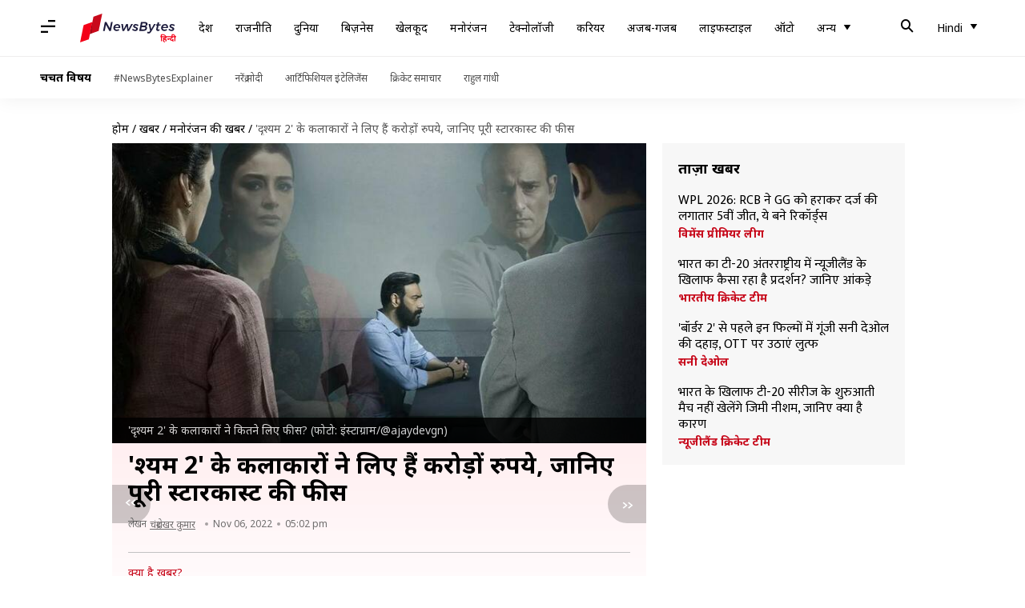

--- FILE ---
content_type: application/javascript; charset=utf-8
request_url: https://fundingchoicesmessages.google.com/f/AGSKWxUQ428xiqAl45tOzI7lc0T44B46MemBSDGoNLnpKhkW0-OfUKZaAXTreBAaf61Iy8an0RTWHTRy1d3-HNrDlezBd6S-w-Gkl5B_QS9HdWX1J2WYmIBITyh03E3GehavzKfUGnJNFa6wcjvw8W6_HdDXIf8YfYDCK1HcibB8OpFAmHc6oE9LAfoXtCDH/_/localads._ad6./ad_serve_/adxx.php?/adorika728.
body_size: -1291
content:
window['e3c9c169-37b7-47e3-82fb-675bbd63f55c'] = true;